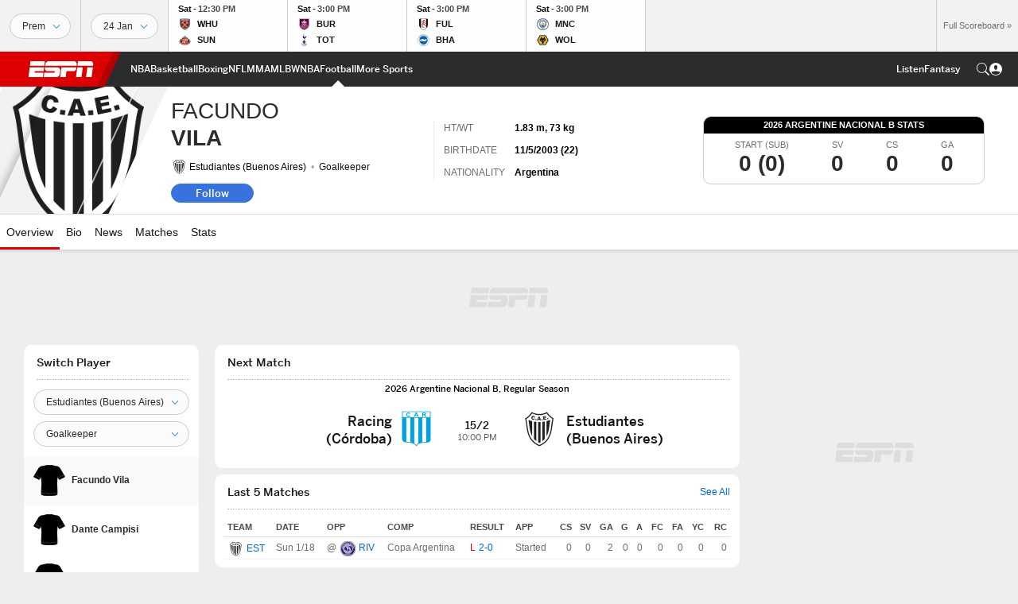

--- FILE ---
content_type: text/html; charset=utf-8
request_url: https://www.google.com/recaptcha/enterprise/anchor?ar=1&k=6LciB_gZAAAAAA_mwJ4G0XZ0BXWvLTt67V7YizXx&co=aHR0cHM6Ly9jZG4ucmVnaXN0ZXJkaXNuZXkuZ28uY29tOjQ0Mw..&hl=en&v=PoyoqOPhxBO7pBk68S4YbpHZ&size=invisible&anchor-ms=20000&execute-ms=30000&cb=a8wbbf765c55
body_size: 48929
content:
<!DOCTYPE HTML><html dir="ltr" lang="en"><head><meta http-equiv="Content-Type" content="text/html; charset=UTF-8">
<meta http-equiv="X-UA-Compatible" content="IE=edge">
<title>reCAPTCHA</title>
<style type="text/css">
/* cyrillic-ext */
@font-face {
  font-family: 'Roboto';
  font-style: normal;
  font-weight: 400;
  font-stretch: 100%;
  src: url(//fonts.gstatic.com/s/roboto/v48/KFO7CnqEu92Fr1ME7kSn66aGLdTylUAMa3GUBHMdazTgWw.woff2) format('woff2');
  unicode-range: U+0460-052F, U+1C80-1C8A, U+20B4, U+2DE0-2DFF, U+A640-A69F, U+FE2E-FE2F;
}
/* cyrillic */
@font-face {
  font-family: 'Roboto';
  font-style: normal;
  font-weight: 400;
  font-stretch: 100%;
  src: url(//fonts.gstatic.com/s/roboto/v48/KFO7CnqEu92Fr1ME7kSn66aGLdTylUAMa3iUBHMdazTgWw.woff2) format('woff2');
  unicode-range: U+0301, U+0400-045F, U+0490-0491, U+04B0-04B1, U+2116;
}
/* greek-ext */
@font-face {
  font-family: 'Roboto';
  font-style: normal;
  font-weight: 400;
  font-stretch: 100%;
  src: url(//fonts.gstatic.com/s/roboto/v48/KFO7CnqEu92Fr1ME7kSn66aGLdTylUAMa3CUBHMdazTgWw.woff2) format('woff2');
  unicode-range: U+1F00-1FFF;
}
/* greek */
@font-face {
  font-family: 'Roboto';
  font-style: normal;
  font-weight: 400;
  font-stretch: 100%;
  src: url(//fonts.gstatic.com/s/roboto/v48/KFO7CnqEu92Fr1ME7kSn66aGLdTylUAMa3-UBHMdazTgWw.woff2) format('woff2');
  unicode-range: U+0370-0377, U+037A-037F, U+0384-038A, U+038C, U+038E-03A1, U+03A3-03FF;
}
/* math */
@font-face {
  font-family: 'Roboto';
  font-style: normal;
  font-weight: 400;
  font-stretch: 100%;
  src: url(//fonts.gstatic.com/s/roboto/v48/KFO7CnqEu92Fr1ME7kSn66aGLdTylUAMawCUBHMdazTgWw.woff2) format('woff2');
  unicode-range: U+0302-0303, U+0305, U+0307-0308, U+0310, U+0312, U+0315, U+031A, U+0326-0327, U+032C, U+032F-0330, U+0332-0333, U+0338, U+033A, U+0346, U+034D, U+0391-03A1, U+03A3-03A9, U+03B1-03C9, U+03D1, U+03D5-03D6, U+03F0-03F1, U+03F4-03F5, U+2016-2017, U+2034-2038, U+203C, U+2040, U+2043, U+2047, U+2050, U+2057, U+205F, U+2070-2071, U+2074-208E, U+2090-209C, U+20D0-20DC, U+20E1, U+20E5-20EF, U+2100-2112, U+2114-2115, U+2117-2121, U+2123-214F, U+2190, U+2192, U+2194-21AE, U+21B0-21E5, U+21F1-21F2, U+21F4-2211, U+2213-2214, U+2216-22FF, U+2308-230B, U+2310, U+2319, U+231C-2321, U+2336-237A, U+237C, U+2395, U+239B-23B7, U+23D0, U+23DC-23E1, U+2474-2475, U+25AF, U+25B3, U+25B7, U+25BD, U+25C1, U+25CA, U+25CC, U+25FB, U+266D-266F, U+27C0-27FF, U+2900-2AFF, U+2B0E-2B11, U+2B30-2B4C, U+2BFE, U+3030, U+FF5B, U+FF5D, U+1D400-1D7FF, U+1EE00-1EEFF;
}
/* symbols */
@font-face {
  font-family: 'Roboto';
  font-style: normal;
  font-weight: 400;
  font-stretch: 100%;
  src: url(//fonts.gstatic.com/s/roboto/v48/KFO7CnqEu92Fr1ME7kSn66aGLdTylUAMaxKUBHMdazTgWw.woff2) format('woff2');
  unicode-range: U+0001-000C, U+000E-001F, U+007F-009F, U+20DD-20E0, U+20E2-20E4, U+2150-218F, U+2190, U+2192, U+2194-2199, U+21AF, U+21E6-21F0, U+21F3, U+2218-2219, U+2299, U+22C4-22C6, U+2300-243F, U+2440-244A, U+2460-24FF, U+25A0-27BF, U+2800-28FF, U+2921-2922, U+2981, U+29BF, U+29EB, U+2B00-2BFF, U+4DC0-4DFF, U+FFF9-FFFB, U+10140-1018E, U+10190-1019C, U+101A0, U+101D0-101FD, U+102E0-102FB, U+10E60-10E7E, U+1D2C0-1D2D3, U+1D2E0-1D37F, U+1F000-1F0FF, U+1F100-1F1AD, U+1F1E6-1F1FF, U+1F30D-1F30F, U+1F315, U+1F31C, U+1F31E, U+1F320-1F32C, U+1F336, U+1F378, U+1F37D, U+1F382, U+1F393-1F39F, U+1F3A7-1F3A8, U+1F3AC-1F3AF, U+1F3C2, U+1F3C4-1F3C6, U+1F3CA-1F3CE, U+1F3D4-1F3E0, U+1F3ED, U+1F3F1-1F3F3, U+1F3F5-1F3F7, U+1F408, U+1F415, U+1F41F, U+1F426, U+1F43F, U+1F441-1F442, U+1F444, U+1F446-1F449, U+1F44C-1F44E, U+1F453, U+1F46A, U+1F47D, U+1F4A3, U+1F4B0, U+1F4B3, U+1F4B9, U+1F4BB, U+1F4BF, U+1F4C8-1F4CB, U+1F4D6, U+1F4DA, U+1F4DF, U+1F4E3-1F4E6, U+1F4EA-1F4ED, U+1F4F7, U+1F4F9-1F4FB, U+1F4FD-1F4FE, U+1F503, U+1F507-1F50B, U+1F50D, U+1F512-1F513, U+1F53E-1F54A, U+1F54F-1F5FA, U+1F610, U+1F650-1F67F, U+1F687, U+1F68D, U+1F691, U+1F694, U+1F698, U+1F6AD, U+1F6B2, U+1F6B9-1F6BA, U+1F6BC, U+1F6C6-1F6CF, U+1F6D3-1F6D7, U+1F6E0-1F6EA, U+1F6F0-1F6F3, U+1F6F7-1F6FC, U+1F700-1F7FF, U+1F800-1F80B, U+1F810-1F847, U+1F850-1F859, U+1F860-1F887, U+1F890-1F8AD, U+1F8B0-1F8BB, U+1F8C0-1F8C1, U+1F900-1F90B, U+1F93B, U+1F946, U+1F984, U+1F996, U+1F9E9, U+1FA00-1FA6F, U+1FA70-1FA7C, U+1FA80-1FA89, U+1FA8F-1FAC6, U+1FACE-1FADC, U+1FADF-1FAE9, U+1FAF0-1FAF8, U+1FB00-1FBFF;
}
/* vietnamese */
@font-face {
  font-family: 'Roboto';
  font-style: normal;
  font-weight: 400;
  font-stretch: 100%;
  src: url(//fonts.gstatic.com/s/roboto/v48/KFO7CnqEu92Fr1ME7kSn66aGLdTylUAMa3OUBHMdazTgWw.woff2) format('woff2');
  unicode-range: U+0102-0103, U+0110-0111, U+0128-0129, U+0168-0169, U+01A0-01A1, U+01AF-01B0, U+0300-0301, U+0303-0304, U+0308-0309, U+0323, U+0329, U+1EA0-1EF9, U+20AB;
}
/* latin-ext */
@font-face {
  font-family: 'Roboto';
  font-style: normal;
  font-weight: 400;
  font-stretch: 100%;
  src: url(//fonts.gstatic.com/s/roboto/v48/KFO7CnqEu92Fr1ME7kSn66aGLdTylUAMa3KUBHMdazTgWw.woff2) format('woff2');
  unicode-range: U+0100-02BA, U+02BD-02C5, U+02C7-02CC, U+02CE-02D7, U+02DD-02FF, U+0304, U+0308, U+0329, U+1D00-1DBF, U+1E00-1E9F, U+1EF2-1EFF, U+2020, U+20A0-20AB, U+20AD-20C0, U+2113, U+2C60-2C7F, U+A720-A7FF;
}
/* latin */
@font-face {
  font-family: 'Roboto';
  font-style: normal;
  font-weight: 400;
  font-stretch: 100%;
  src: url(//fonts.gstatic.com/s/roboto/v48/KFO7CnqEu92Fr1ME7kSn66aGLdTylUAMa3yUBHMdazQ.woff2) format('woff2');
  unicode-range: U+0000-00FF, U+0131, U+0152-0153, U+02BB-02BC, U+02C6, U+02DA, U+02DC, U+0304, U+0308, U+0329, U+2000-206F, U+20AC, U+2122, U+2191, U+2193, U+2212, U+2215, U+FEFF, U+FFFD;
}
/* cyrillic-ext */
@font-face {
  font-family: 'Roboto';
  font-style: normal;
  font-weight: 500;
  font-stretch: 100%;
  src: url(//fonts.gstatic.com/s/roboto/v48/KFO7CnqEu92Fr1ME7kSn66aGLdTylUAMa3GUBHMdazTgWw.woff2) format('woff2');
  unicode-range: U+0460-052F, U+1C80-1C8A, U+20B4, U+2DE0-2DFF, U+A640-A69F, U+FE2E-FE2F;
}
/* cyrillic */
@font-face {
  font-family: 'Roboto';
  font-style: normal;
  font-weight: 500;
  font-stretch: 100%;
  src: url(//fonts.gstatic.com/s/roboto/v48/KFO7CnqEu92Fr1ME7kSn66aGLdTylUAMa3iUBHMdazTgWw.woff2) format('woff2');
  unicode-range: U+0301, U+0400-045F, U+0490-0491, U+04B0-04B1, U+2116;
}
/* greek-ext */
@font-face {
  font-family: 'Roboto';
  font-style: normal;
  font-weight: 500;
  font-stretch: 100%;
  src: url(//fonts.gstatic.com/s/roboto/v48/KFO7CnqEu92Fr1ME7kSn66aGLdTylUAMa3CUBHMdazTgWw.woff2) format('woff2');
  unicode-range: U+1F00-1FFF;
}
/* greek */
@font-face {
  font-family: 'Roboto';
  font-style: normal;
  font-weight: 500;
  font-stretch: 100%;
  src: url(//fonts.gstatic.com/s/roboto/v48/KFO7CnqEu92Fr1ME7kSn66aGLdTylUAMa3-UBHMdazTgWw.woff2) format('woff2');
  unicode-range: U+0370-0377, U+037A-037F, U+0384-038A, U+038C, U+038E-03A1, U+03A3-03FF;
}
/* math */
@font-face {
  font-family: 'Roboto';
  font-style: normal;
  font-weight: 500;
  font-stretch: 100%;
  src: url(//fonts.gstatic.com/s/roboto/v48/KFO7CnqEu92Fr1ME7kSn66aGLdTylUAMawCUBHMdazTgWw.woff2) format('woff2');
  unicode-range: U+0302-0303, U+0305, U+0307-0308, U+0310, U+0312, U+0315, U+031A, U+0326-0327, U+032C, U+032F-0330, U+0332-0333, U+0338, U+033A, U+0346, U+034D, U+0391-03A1, U+03A3-03A9, U+03B1-03C9, U+03D1, U+03D5-03D6, U+03F0-03F1, U+03F4-03F5, U+2016-2017, U+2034-2038, U+203C, U+2040, U+2043, U+2047, U+2050, U+2057, U+205F, U+2070-2071, U+2074-208E, U+2090-209C, U+20D0-20DC, U+20E1, U+20E5-20EF, U+2100-2112, U+2114-2115, U+2117-2121, U+2123-214F, U+2190, U+2192, U+2194-21AE, U+21B0-21E5, U+21F1-21F2, U+21F4-2211, U+2213-2214, U+2216-22FF, U+2308-230B, U+2310, U+2319, U+231C-2321, U+2336-237A, U+237C, U+2395, U+239B-23B7, U+23D0, U+23DC-23E1, U+2474-2475, U+25AF, U+25B3, U+25B7, U+25BD, U+25C1, U+25CA, U+25CC, U+25FB, U+266D-266F, U+27C0-27FF, U+2900-2AFF, U+2B0E-2B11, U+2B30-2B4C, U+2BFE, U+3030, U+FF5B, U+FF5D, U+1D400-1D7FF, U+1EE00-1EEFF;
}
/* symbols */
@font-face {
  font-family: 'Roboto';
  font-style: normal;
  font-weight: 500;
  font-stretch: 100%;
  src: url(//fonts.gstatic.com/s/roboto/v48/KFO7CnqEu92Fr1ME7kSn66aGLdTylUAMaxKUBHMdazTgWw.woff2) format('woff2');
  unicode-range: U+0001-000C, U+000E-001F, U+007F-009F, U+20DD-20E0, U+20E2-20E4, U+2150-218F, U+2190, U+2192, U+2194-2199, U+21AF, U+21E6-21F0, U+21F3, U+2218-2219, U+2299, U+22C4-22C6, U+2300-243F, U+2440-244A, U+2460-24FF, U+25A0-27BF, U+2800-28FF, U+2921-2922, U+2981, U+29BF, U+29EB, U+2B00-2BFF, U+4DC0-4DFF, U+FFF9-FFFB, U+10140-1018E, U+10190-1019C, U+101A0, U+101D0-101FD, U+102E0-102FB, U+10E60-10E7E, U+1D2C0-1D2D3, U+1D2E0-1D37F, U+1F000-1F0FF, U+1F100-1F1AD, U+1F1E6-1F1FF, U+1F30D-1F30F, U+1F315, U+1F31C, U+1F31E, U+1F320-1F32C, U+1F336, U+1F378, U+1F37D, U+1F382, U+1F393-1F39F, U+1F3A7-1F3A8, U+1F3AC-1F3AF, U+1F3C2, U+1F3C4-1F3C6, U+1F3CA-1F3CE, U+1F3D4-1F3E0, U+1F3ED, U+1F3F1-1F3F3, U+1F3F5-1F3F7, U+1F408, U+1F415, U+1F41F, U+1F426, U+1F43F, U+1F441-1F442, U+1F444, U+1F446-1F449, U+1F44C-1F44E, U+1F453, U+1F46A, U+1F47D, U+1F4A3, U+1F4B0, U+1F4B3, U+1F4B9, U+1F4BB, U+1F4BF, U+1F4C8-1F4CB, U+1F4D6, U+1F4DA, U+1F4DF, U+1F4E3-1F4E6, U+1F4EA-1F4ED, U+1F4F7, U+1F4F9-1F4FB, U+1F4FD-1F4FE, U+1F503, U+1F507-1F50B, U+1F50D, U+1F512-1F513, U+1F53E-1F54A, U+1F54F-1F5FA, U+1F610, U+1F650-1F67F, U+1F687, U+1F68D, U+1F691, U+1F694, U+1F698, U+1F6AD, U+1F6B2, U+1F6B9-1F6BA, U+1F6BC, U+1F6C6-1F6CF, U+1F6D3-1F6D7, U+1F6E0-1F6EA, U+1F6F0-1F6F3, U+1F6F7-1F6FC, U+1F700-1F7FF, U+1F800-1F80B, U+1F810-1F847, U+1F850-1F859, U+1F860-1F887, U+1F890-1F8AD, U+1F8B0-1F8BB, U+1F8C0-1F8C1, U+1F900-1F90B, U+1F93B, U+1F946, U+1F984, U+1F996, U+1F9E9, U+1FA00-1FA6F, U+1FA70-1FA7C, U+1FA80-1FA89, U+1FA8F-1FAC6, U+1FACE-1FADC, U+1FADF-1FAE9, U+1FAF0-1FAF8, U+1FB00-1FBFF;
}
/* vietnamese */
@font-face {
  font-family: 'Roboto';
  font-style: normal;
  font-weight: 500;
  font-stretch: 100%;
  src: url(//fonts.gstatic.com/s/roboto/v48/KFO7CnqEu92Fr1ME7kSn66aGLdTylUAMa3OUBHMdazTgWw.woff2) format('woff2');
  unicode-range: U+0102-0103, U+0110-0111, U+0128-0129, U+0168-0169, U+01A0-01A1, U+01AF-01B0, U+0300-0301, U+0303-0304, U+0308-0309, U+0323, U+0329, U+1EA0-1EF9, U+20AB;
}
/* latin-ext */
@font-face {
  font-family: 'Roboto';
  font-style: normal;
  font-weight: 500;
  font-stretch: 100%;
  src: url(//fonts.gstatic.com/s/roboto/v48/KFO7CnqEu92Fr1ME7kSn66aGLdTylUAMa3KUBHMdazTgWw.woff2) format('woff2');
  unicode-range: U+0100-02BA, U+02BD-02C5, U+02C7-02CC, U+02CE-02D7, U+02DD-02FF, U+0304, U+0308, U+0329, U+1D00-1DBF, U+1E00-1E9F, U+1EF2-1EFF, U+2020, U+20A0-20AB, U+20AD-20C0, U+2113, U+2C60-2C7F, U+A720-A7FF;
}
/* latin */
@font-face {
  font-family: 'Roboto';
  font-style: normal;
  font-weight: 500;
  font-stretch: 100%;
  src: url(//fonts.gstatic.com/s/roboto/v48/KFO7CnqEu92Fr1ME7kSn66aGLdTylUAMa3yUBHMdazQ.woff2) format('woff2');
  unicode-range: U+0000-00FF, U+0131, U+0152-0153, U+02BB-02BC, U+02C6, U+02DA, U+02DC, U+0304, U+0308, U+0329, U+2000-206F, U+20AC, U+2122, U+2191, U+2193, U+2212, U+2215, U+FEFF, U+FFFD;
}
/* cyrillic-ext */
@font-face {
  font-family: 'Roboto';
  font-style: normal;
  font-weight: 900;
  font-stretch: 100%;
  src: url(//fonts.gstatic.com/s/roboto/v48/KFO7CnqEu92Fr1ME7kSn66aGLdTylUAMa3GUBHMdazTgWw.woff2) format('woff2');
  unicode-range: U+0460-052F, U+1C80-1C8A, U+20B4, U+2DE0-2DFF, U+A640-A69F, U+FE2E-FE2F;
}
/* cyrillic */
@font-face {
  font-family: 'Roboto';
  font-style: normal;
  font-weight: 900;
  font-stretch: 100%;
  src: url(//fonts.gstatic.com/s/roboto/v48/KFO7CnqEu92Fr1ME7kSn66aGLdTylUAMa3iUBHMdazTgWw.woff2) format('woff2');
  unicode-range: U+0301, U+0400-045F, U+0490-0491, U+04B0-04B1, U+2116;
}
/* greek-ext */
@font-face {
  font-family: 'Roboto';
  font-style: normal;
  font-weight: 900;
  font-stretch: 100%;
  src: url(//fonts.gstatic.com/s/roboto/v48/KFO7CnqEu92Fr1ME7kSn66aGLdTylUAMa3CUBHMdazTgWw.woff2) format('woff2');
  unicode-range: U+1F00-1FFF;
}
/* greek */
@font-face {
  font-family: 'Roboto';
  font-style: normal;
  font-weight: 900;
  font-stretch: 100%;
  src: url(//fonts.gstatic.com/s/roboto/v48/KFO7CnqEu92Fr1ME7kSn66aGLdTylUAMa3-UBHMdazTgWw.woff2) format('woff2');
  unicode-range: U+0370-0377, U+037A-037F, U+0384-038A, U+038C, U+038E-03A1, U+03A3-03FF;
}
/* math */
@font-face {
  font-family: 'Roboto';
  font-style: normal;
  font-weight: 900;
  font-stretch: 100%;
  src: url(//fonts.gstatic.com/s/roboto/v48/KFO7CnqEu92Fr1ME7kSn66aGLdTylUAMawCUBHMdazTgWw.woff2) format('woff2');
  unicode-range: U+0302-0303, U+0305, U+0307-0308, U+0310, U+0312, U+0315, U+031A, U+0326-0327, U+032C, U+032F-0330, U+0332-0333, U+0338, U+033A, U+0346, U+034D, U+0391-03A1, U+03A3-03A9, U+03B1-03C9, U+03D1, U+03D5-03D6, U+03F0-03F1, U+03F4-03F5, U+2016-2017, U+2034-2038, U+203C, U+2040, U+2043, U+2047, U+2050, U+2057, U+205F, U+2070-2071, U+2074-208E, U+2090-209C, U+20D0-20DC, U+20E1, U+20E5-20EF, U+2100-2112, U+2114-2115, U+2117-2121, U+2123-214F, U+2190, U+2192, U+2194-21AE, U+21B0-21E5, U+21F1-21F2, U+21F4-2211, U+2213-2214, U+2216-22FF, U+2308-230B, U+2310, U+2319, U+231C-2321, U+2336-237A, U+237C, U+2395, U+239B-23B7, U+23D0, U+23DC-23E1, U+2474-2475, U+25AF, U+25B3, U+25B7, U+25BD, U+25C1, U+25CA, U+25CC, U+25FB, U+266D-266F, U+27C0-27FF, U+2900-2AFF, U+2B0E-2B11, U+2B30-2B4C, U+2BFE, U+3030, U+FF5B, U+FF5D, U+1D400-1D7FF, U+1EE00-1EEFF;
}
/* symbols */
@font-face {
  font-family: 'Roboto';
  font-style: normal;
  font-weight: 900;
  font-stretch: 100%;
  src: url(//fonts.gstatic.com/s/roboto/v48/KFO7CnqEu92Fr1ME7kSn66aGLdTylUAMaxKUBHMdazTgWw.woff2) format('woff2');
  unicode-range: U+0001-000C, U+000E-001F, U+007F-009F, U+20DD-20E0, U+20E2-20E4, U+2150-218F, U+2190, U+2192, U+2194-2199, U+21AF, U+21E6-21F0, U+21F3, U+2218-2219, U+2299, U+22C4-22C6, U+2300-243F, U+2440-244A, U+2460-24FF, U+25A0-27BF, U+2800-28FF, U+2921-2922, U+2981, U+29BF, U+29EB, U+2B00-2BFF, U+4DC0-4DFF, U+FFF9-FFFB, U+10140-1018E, U+10190-1019C, U+101A0, U+101D0-101FD, U+102E0-102FB, U+10E60-10E7E, U+1D2C0-1D2D3, U+1D2E0-1D37F, U+1F000-1F0FF, U+1F100-1F1AD, U+1F1E6-1F1FF, U+1F30D-1F30F, U+1F315, U+1F31C, U+1F31E, U+1F320-1F32C, U+1F336, U+1F378, U+1F37D, U+1F382, U+1F393-1F39F, U+1F3A7-1F3A8, U+1F3AC-1F3AF, U+1F3C2, U+1F3C4-1F3C6, U+1F3CA-1F3CE, U+1F3D4-1F3E0, U+1F3ED, U+1F3F1-1F3F3, U+1F3F5-1F3F7, U+1F408, U+1F415, U+1F41F, U+1F426, U+1F43F, U+1F441-1F442, U+1F444, U+1F446-1F449, U+1F44C-1F44E, U+1F453, U+1F46A, U+1F47D, U+1F4A3, U+1F4B0, U+1F4B3, U+1F4B9, U+1F4BB, U+1F4BF, U+1F4C8-1F4CB, U+1F4D6, U+1F4DA, U+1F4DF, U+1F4E3-1F4E6, U+1F4EA-1F4ED, U+1F4F7, U+1F4F9-1F4FB, U+1F4FD-1F4FE, U+1F503, U+1F507-1F50B, U+1F50D, U+1F512-1F513, U+1F53E-1F54A, U+1F54F-1F5FA, U+1F610, U+1F650-1F67F, U+1F687, U+1F68D, U+1F691, U+1F694, U+1F698, U+1F6AD, U+1F6B2, U+1F6B9-1F6BA, U+1F6BC, U+1F6C6-1F6CF, U+1F6D3-1F6D7, U+1F6E0-1F6EA, U+1F6F0-1F6F3, U+1F6F7-1F6FC, U+1F700-1F7FF, U+1F800-1F80B, U+1F810-1F847, U+1F850-1F859, U+1F860-1F887, U+1F890-1F8AD, U+1F8B0-1F8BB, U+1F8C0-1F8C1, U+1F900-1F90B, U+1F93B, U+1F946, U+1F984, U+1F996, U+1F9E9, U+1FA00-1FA6F, U+1FA70-1FA7C, U+1FA80-1FA89, U+1FA8F-1FAC6, U+1FACE-1FADC, U+1FADF-1FAE9, U+1FAF0-1FAF8, U+1FB00-1FBFF;
}
/* vietnamese */
@font-face {
  font-family: 'Roboto';
  font-style: normal;
  font-weight: 900;
  font-stretch: 100%;
  src: url(//fonts.gstatic.com/s/roboto/v48/KFO7CnqEu92Fr1ME7kSn66aGLdTylUAMa3OUBHMdazTgWw.woff2) format('woff2');
  unicode-range: U+0102-0103, U+0110-0111, U+0128-0129, U+0168-0169, U+01A0-01A1, U+01AF-01B0, U+0300-0301, U+0303-0304, U+0308-0309, U+0323, U+0329, U+1EA0-1EF9, U+20AB;
}
/* latin-ext */
@font-face {
  font-family: 'Roboto';
  font-style: normal;
  font-weight: 900;
  font-stretch: 100%;
  src: url(//fonts.gstatic.com/s/roboto/v48/KFO7CnqEu92Fr1ME7kSn66aGLdTylUAMa3KUBHMdazTgWw.woff2) format('woff2');
  unicode-range: U+0100-02BA, U+02BD-02C5, U+02C7-02CC, U+02CE-02D7, U+02DD-02FF, U+0304, U+0308, U+0329, U+1D00-1DBF, U+1E00-1E9F, U+1EF2-1EFF, U+2020, U+20A0-20AB, U+20AD-20C0, U+2113, U+2C60-2C7F, U+A720-A7FF;
}
/* latin */
@font-face {
  font-family: 'Roboto';
  font-style: normal;
  font-weight: 900;
  font-stretch: 100%;
  src: url(//fonts.gstatic.com/s/roboto/v48/KFO7CnqEu92Fr1ME7kSn66aGLdTylUAMa3yUBHMdazQ.woff2) format('woff2');
  unicode-range: U+0000-00FF, U+0131, U+0152-0153, U+02BB-02BC, U+02C6, U+02DA, U+02DC, U+0304, U+0308, U+0329, U+2000-206F, U+20AC, U+2122, U+2191, U+2193, U+2212, U+2215, U+FEFF, U+FFFD;
}

</style>
<link rel="stylesheet" type="text/css" href="https://www.gstatic.com/recaptcha/releases/PoyoqOPhxBO7pBk68S4YbpHZ/styles__ltr.css">
<script nonce="A8U6fG5ACPBbZVELKJYDTA" type="text/javascript">window['__recaptcha_api'] = 'https://www.google.com/recaptcha/enterprise/';</script>
<script type="text/javascript" src="https://www.gstatic.com/recaptcha/releases/PoyoqOPhxBO7pBk68S4YbpHZ/recaptcha__en.js" nonce="A8U6fG5ACPBbZVELKJYDTA">
      
    </script></head>
<body><div id="rc-anchor-alert" class="rc-anchor-alert"></div>
<input type="hidden" id="recaptcha-token" value="[base64]">
<script type="text/javascript" nonce="A8U6fG5ACPBbZVELKJYDTA">
      recaptcha.anchor.Main.init("[\x22ainput\x22,[\x22bgdata\x22,\x22\x22,\[base64]/[base64]/MjU1Ong/[base64]/[base64]/[base64]/[base64]/[base64]/[base64]/[base64]/[base64]/[base64]/[base64]/[base64]/[base64]/[base64]/[base64]/[base64]\\u003d\x22,\[base64]\\u003d\\u003d\x22,\x22bsKSw6bCtAVJFVHDtB4swqA3w5LDq8Ojfx5hwrzCo1lxw6jCkMOKD8OlU8KVRApAw6DDkzrCqGPConFAScKqw6B1UzEbwrxCfibCkQ0KesKzwobCrxFPw6fCgDfCocOtwqjDiDjDvcK3MMKuw7XCoyPDtsOuwozCnHvCrz9QwqkvwocaDlXCo8Oxw4XDqsOzXsO/[base64]/DnwbCgsOHw7wfw4Fjw5lPYnpeIsKlLiHCgsK5Z8OVHV1dSB/DjnV/wr3DkVNuLMKVw5Btwr5Tw40Kwo1ad31IHcO1QMOnw5hwwp99w6rDpcKGEMKNwod5AAgAcMKrwr1zAAwmZCQpwozDicO1K8KsNcO6ECzChxHCkcOeDcK7DV1xw4jDnMOuS8OBwootPcKtM3DCuMOPw6fClWnCmxxFw6/CrsO6w68qQWl2PcKjGQnCnBfCoEURwqjDjcO3w5jDsizDpyBXDAVHfcK1wqstIMO7w71RwrhTKcKPwq7DosOvw5oOw5/CgQpxMgvCpcOWw7hBXcKSw5DDhMKDw5bCogo/wrB2WiUqeGoCw41ewolnw61YJsKlKcOcw7zDrWZ9OcOHw7vDr8OnNlJtw53Ct1zDhlXDvRLCucKPdQRGYsO7YsOWw6t+w5TChnDCp8OIw5LCjMO6w7s2UVJZf8OtUAvCgsOlLw0Pw5cdwoPDj8Ofw5PCl8OXwq/[base64]/DpsOZRsK0w4k8wrHCgcK+wp9DBsOhwpXCl8KRNcKeQivDicKZOFjDtWBZHcK1woXClcKfQcKkasKfwovCnVnCvxHDgxTCiyvCscO3azwkw5pswr/[base64]/DgjhqX3pHNcKawrsFZ8OYw7fDnk3CtsOew75jVMO9W1nDp8KqHB4rTw0Ow71iwpdtU0bDv8OGIkjDuMKmA0IAwrFHE8Oow4LCribDlk3Dj3bDtsKYwrrDvsK4CsKTE2vCtS4Xw7VgZMOmwr1rw6IUDsOBBx/Dg8KOYsKCw47Dp8KhQnE9CMK9wrLDtmdvwq/Co0DChsOuFsKBDAHDqgPDuS7CjMOhLGDDiiI3woJfXV5yB8OBw6NoKcK6w7nCsk/[base64]/DsnJywowFw7ATwpNrwpMew5dNZMKfYMK4w5HDoMONIcKtFB/DiCUkdMOVwoPDiMO5w6BMQ8OoD8OiwoPDgsO7XUJ3wpbCq3fDsMORBsOowqPCmjjCmhlOTcOmOAlXEMOkw7Flw6sywrTCn8OQbCZBw6DCrjnDhsKWVAFQw5DCnBbCj8OVwpTDpXzCrDwFIGTDqA40NcKfwq/CqRPDgcOZMg3CnCZnAGFfUMKNYG3ClsOqwrhQwqoew4RDAsKJwpvDp8OCwrXDnHrCqn08LMKgMsOlA1/CoMOxXQoCRsOKcVp/ExTDiMO7wozDg1zDuMKww4Y3w7UjwrgNwqg1YkfCrMOnF8KiScOkOMKmaMK3wp0Lw6hkXRYvdlYXw7TDg2XDjExgwovChsOeVwkLEQnDu8K4PQFWIMKVFhfCkcKcBw4FwpB5wpPCtMOgdGfCrh7DtsONwoTCrMKtHRfCqWjDg0rCsMOCMHfDvzABKjbCtykcw4/Dv8OoXBHDgD8mw4XDksK7w6zCkMOlZX1WWCQXA8Kawpx9N8ORFGdxw6QUw4zCjRrDssO/w5skeU5pwoBZw4plw6PDp07CtsK+w4xiwqsjw5zDlGJhNWvDlXrCgGp/ZwAeUMKYwrNkUsOIwpbCn8KpMMOWwrnCjMKwNRVWOgPDhcO9w4c/[base64]/DsUrDml4JwqA5w6VORMKNKHpuMcKPw6/DlsOjw7/DolJOw5gjR8KZZ8OKaHnCpA0Cw5dUJzHCqgrCssKpw57CoFYqbRrDpGtFdsKXw61Ramk7ZEkTFUZnLCrCplrCiMOxLRXDiFHDiSDClV3CpU7DnDbDpRrDgsOrFsKxRkbDqMOqQEwBPEBSZh/ChXk8Fjx9UcKuw6/DjsOOYMODQsOPL8KJfj4GfHQkw7fCmMOpJW9Ow5TDmlfCrMK9w7jDukrDo2A5w7gawpYtCcOywrrDnVBywpLDtk/CtMK7AMOkw5ogOsK3eWxJBMKhw6hEwpLDhw3DssOew4XDg8K3wq0fwoPCsF3DtsKkG8KAw6bCrsKPwrbCgm7CrF1Ab2HCnDQPw7QIwqLCrhHCjcOiw4/DhCdcF8Kvw4vCkcKyXsODwrs/w7vDv8OKw6zDrMO2wqjDrMOiKx0DZWEew61NHsOmMsK+XxVQcBhNwpjDvcOpwqVhwpbDnikrwrkywqDCogPDlApEwq3DlxfCjsKOcQB0JBLCn8KzUsO3w7cISMKew7PCnQ3CmsO0GcOPQ2LDlC8hw4jCoh/CtmU2c8OPw7fCrjrCucO0ecKXdGoDesOrw6cwWi/CiQfCoV9HAcOqH8OOwrzDuQLDl8ODST3DtwrCmUInJcKaworCgwDCnCXCjUjDs0PDjXzCkz1wJxHCkMKgH8OVwo/Cg8OGawoewrTDssOtwq4VRDVOK8K2woM5dMOZw6sxwqzCoMKPQmANwqbDpRREwrbChAJPwr5UwrkZTy7CrcOhw4fDtsKAdT/DuQbClcKjZsOrw5t8BnTCkADCvnsrHMOTw5FYcsKMKzDClmXDoDkfwql/DUvCl8K3wropw7jDklvDkDpBMyskaMKzWy4nw6dlKsODw5phwpNnZxUxw7IJw4TDnMKZHsObw7fCm3HDiEcqYV/[base64]/[base64]/CqATCicKMY8K3I8KLPDh+c8Klw6zChsKnwolYWsKQw6hUUjwbcAvDv8KSwo5LwpcpFMKaw7odLm1neSLDhRgswpfChsKbwoDCtU1cwqMmSCvDisKyNQIpwoXDqMKrChZlFT/DvcOsw4V1w5jDuMK4V1kHwogZS8OLS8Oncy7DhHczwql/wqvDvMK6D8KdTwVNwqrCi2NLwqLDvcO2wrjDvVRvS1DCvcOxwplINlpwJMK3LAlAw4ZRwqZ6VlvCtcKgBcOxw78uw4lwwpFmw59SwqQBw5HCkW/CiF0+FsOjBTkSOsO/N8OHUlLCsStSN30DZgITM8KYwqtGw6kgwo7DmsO6AcKlH8O8w5zCj8Kdc0nCk8Kew6TDjRsJwo5ywr7CtsKwLsKlCcOrNhRKwpdgScOJEHIVwpjDuR7DqHpfwrZsHDLDjsK/FUd4HDHDtsOkwrQvOcKpw7vCpsOdwp/[base64]/DiMKXM8KywrLCpzfCvxLCpwXDssKWAD0Hwod/WH8DwrjDo3UaRyTCrcKcDcKvGE/DlMO2YsOfdsKyYXXDsj3CosOXQXcyZcOdYcKTw6rDlEvCpUMlwpjDssOjRsO5w5HCoVnDssODw7rDtsKnI8O1w7XDvBpRw6JaIcKyw4XDrSBqRVnCmQZRw5/[base64]/[base64]/IMKBCcOBD8KkJcORa8OKHCvCpsKcw5FSwrPDlHnCkX/CssK9wooxXXcyCkHDmcKXwpjDlhPDlcK/fsKQQiBdWMOZwpVwQMKkwrY8BsKowqhFV8KCEcO0wpNWO8KHHcK3wqbCpWsvw45dTD/[base64]/Cj8KjMxXCocORw6vDoVrCrcOSwpDDvTdqw4LCoMOaZhx4woY3wrhcEy/[base64]/DvVPCk8ORw5J0w544w6PDmTjCmD4tw6k0LADCisKtMTDDs8KlPjPCtcOMTMK8cwjDvMKEw7/CmFsbJcOjw5TCgw0xw795wqDDlEsZw6wwVAFWasOrwrFrw51+w5VoDx1/w6krwoZgdnkuB8Oow6nDgEJQwppLSxdPMVvDosKGw4p2VMKAMcKuA8KCLsK4wrbDkj8Mw5bCgsOJEcKdw7VFPMO9VxJRIlBuwoJGwrhGHMOLMVTDmz8MNsOHwqzDiMKqw6YwXDfDv8OzU1doKMK5wp/Ct8Kqw4XDmcKYwojDscO8w7jCkEopRcKuwogTVQcLw67DrCDDusOVw7nCosO6DMOow7vCq8Kgw57Ck11iwpt3LMOawo9dw7Fmw5jCr8KiH23CoUTCvyVYwoVUFsOOwpvDgMKHc8O4w6DCk8Kew7Z8MSrDjsOgwpbCvcOJJXnDl15/wq7DmTE+w7fCsWjCnnt7Yh5TY8OXIndYWEDDgWPCs8K8woDDm8OFBmXCvhLCjS07DHfCjMO/wq57w7B9wq17woxPbVzCpGDDk8OCd8OWIcK/RSc8wr/CinEKw7vChl/CjMOkScOCTQbCtsOfwpzDjMKmw5AMw4PCosODwrjCqlRLwqlqGS3DlMKxw6TCqsKeaStfOD8wwpwLT8OUwoVtMcOzwovCssOnwprDrsOww6gNw6HCpcOlw4Zrw6hWw5HCh1MXecK7PlZqwqTCvcOtwrB9w6xjw5bDmw4PRcO6NsOfFkw/UHZ1Iy4Gdw/Csz/DhRHCh8KowrI1wpPDsMORWXEVX3huwptFf8O4w7bDqcKnwrB/UMOXw5RqI8KXwrYqd8OuHGXChcKrQGDCt8O3a2wADcKBw5hpdkNHHnnCn8OGa2IsFBzCsU8ew53Cihd/w7zCmBDDrzhfw5nCrsOHeD3Ct8KwasKYw4xSZcOGwp9Tw5dNwr/ChMOFw44GUA7DgMOiN2gXwqvCuBBkF8OmPCPDuWsTY1LDusKtd3jCjMOHw6Z/wpfCvMKkBMO8fT/[base64]/IRANM8OJwpjDrwp5w7F/w6TDhVhywqLDu0DClMK+w5/Ds8OiwofCm8KlXcOML8KLecOCw559w45gw4pSw5zCjsOBw6sCZ8K1bUXDoD/CvBHDnMKlwrXCn3vChcKpZhVzWybCpCjDqcO+GcKeb0TCpsKaWjZyb8ObdVbDtcOpMMOEw6BGYXgtw7DDrsKuwo7DjQU2wqTDt8KUMMKkE8OkXT/DhWxwbwXDvWvCoi/[base64]/[base64]/DqDwYQ8OSGMOBX8Obw5RGw7wQwqTDisKowqHCuRHCisOvwqQ1w6HDvl/[base64]/w5E1w5vCgcKEwqwaNcKQwpcKw4jDliIqESEyw5XDkl4FwqjCiMKYMcOHwop3V8O/WsObwrgowpTDg8OkwqnDqx7Dsj3DrW7DvinChMOjdXTDscOiw7U3ekzDhjXDnn/DlTPCkBsdwo/DpcKnDmZBwqwZw5rDlMOrwrMdDMOnd8Kgw5g+wqNwQcK0w43Cu8OYw717V8ObQCzCuh3DkcK6f0/CjhBFBMKRwq9dw5DCmMKnBTTDogF5OcKUAsKhDAsQw5UBPcOuEsOkT8O7wopTwqFHRsONw7kUKhN/wrR7VMKZw5hJw6Jdw7vCq1twEMOKwp8ww4MQw7zCiMKpwozCmsKqXMKYRyhiw614U8OFwqzCthHCuMKuwoXChMOjDx7Cmi/CqsKzTMOeJUgpMkEVwo7Du8OWw7wfwpBlw6x5w5ttOG4BG24xwpLCpG5xIcOowq7Cg8KreCDCtsKjVk0Jwr1INcObwrzDo8Ojw651Ins3wqByYcK7Lx3DgsKDwqsFw4jDnsOFBcKiVsOLdcONRMKXw5HDucO3wo7ChirCvMOvfsOQwp4CDXXDsSrCl8O/wq7CgcKkw4bCrUTDicOww6ULT8KlfcK/F2INw5Vhw4c8QEkbMMO5Zz3DgR/CpMOcWCzCoGrCi10HHcOAwpPCrsOxw7Vnw6o6w692QsOOUMKHR8K/wokhesKcwr0gMAnCgsOja8KVwovCksOCL8OTeCDCrH57w4VuUWXCoC4xDsKCwq/DvUHDoi1aCcOGX3rCsDvCn8OMTcOEwqvDvnUaG8OOfMKAwoo2wrXDgnLDqTcxw4DDu8KkdMK4BMORwpI5w7NkesKFKiQhwowhShDDrsKMw5NuG8OtwrzDlW5CDMObw67Dp8Ovw4HCmVkQbMOMAsKWwothY0ISwoAbwr7DtMO1woI+RX7CpinDgMObwpBfwrJ0wp/CgBhRPcOfaj9Hw6XDoQnDqMOLw6ERwrDDvcKyCnlzXMOEwrvDlMK/E8Obw59Vwpsww6MaasK0w4nCjsKMw5LDmMOOw7oeDMOObETCvgc3wqcww7kXNsK+NntjOi3CmsKvZThMJjh2woEDwqLCmmLCvnNgwq0cLMORWMOswrBOV8OXC2Yew5jCtcKsbMKlwoTDpHgFA8Kjw4TCv8OaWAXDg8OvYMO2w6bDt8KLDsOAWMO/w53CjHgPw5QYwqTDoH1nU8KeVAo0w7zCrQ7CqMOHfcOmesOhw5/ChsO4b8KwwoPDoMOUwo5rXm8KwqXCusK3w6hsTsKBcsK1wrVlYsKpwp1Lw6bDvcOAI8OMwrDDiMKSDVjDqiHDusOew4DCncO2SXdabcONR8Olwqx5wpE/DR9gCjdSwoPCiE7DpcKRfgrDgVrClFY5d3vDoh4IBcKDecOQH37CvAvDvsK9wr0lwrMVDEDCucKzw6oSAnvCvjXDuG9KYMO/w4DDkBNMw6XCm8OsAV1zw6fCvMO7D33ClGstw6MGcMKqUMKyw4/DvnPDicK1woLCj8OhwqdUWsKRwo/CkhcMwprDhcOVZHTChjgvQxLCnmfCqsOywrEzcgvDtn/Cq8OLwp4Dw53DoifCkn8IwpHCmH3CqMKTQQEDPkHDgBzDt8Okw6TCpcKvbSvCoyjDjsK9UsORw4fChBZpw44TZsKxVxNuV8OPw5Yswo3Ds35ARsOSGwh0w47DqsKuwqvCqsKow53CjcKYw70kPMKQwpQ3wp7DsMKJXGMrw4XDmMK/wqjCucKaZ8K1w7Y2Egp3w50ewppNOnB8wr88GcKdw7gUDjnCuDFWQyXCicKPw6XCncKxw6xBbBzChiXDqw7DlsO8cjTCnjvDpMKBw4VFw7TDosKgXcOEwrI/RlVjw43DgsOacTZ2fMOBUcO5fRHChMOZwp1GAcO8HCkxw7rCv8OpEcOdw4DCuRnCoVogXyA6I1fDmsKZwo/CoUEdQMK/HsOJw7XDkcOSLcOUw7ktPMOtwrA4wo1owrTCrMK+DMK8wpfDmMKSK8OGw5/[base64]/EAPDpnXDkwZ4w6VwWTHCjn8Dw6HDnhgHwpHCmMO7w7rCijnDkMKTw6tDwprDksKkw5c2w5YIwrbDshbClcOlDlZRfsOQFSsxBMOMw5vCuMODw4jCisK4w6HCnsOlf2/Dt8KBwqvDh8OyIWEGw7RdFidzNcKQMsOtS8KNwq5Owr9LORMEwoXClgxPwoQdw7jCkh4wwr3Cp8OBw7/[base64]/w5x5N8OBwpHDmCrDskcrw69nw5ROwrjCinMAF0JOwoBdw7bCk8KxQ3MLXsOSw7g8Ek5Ywqx/w4IXU1Y2wo/[base64]/Ch8KIRS7Dr8KBwozCsDsvdMK6asOxw4Qjd8Oyw5PDtwwtw6rCg8OBIhPDnAnCkcKhw6DDvCTCmWgMV8KaNgPDkVDCucONw5cmRcKBYT0cRsOhw4/[base64]/DigHDrAQ6fcOQcsOBwoLClsOvwp/[base64]/W8OZPcKoTzXDl8K+RhApwothLMOWw4gBwpzDrMOUaUsGwoAiHcK9WsKaTBrCkG/[base64]/Cm8OXHMOpFMKYw7/DrsKwwq8Xw4bDtMOKWDrDqg7Dh2LDihBsw5rDh24yT3IqBMOPZsOow5jDvMKbGsKewpEdD8KpwpTDtsKzw6TCh8KWwqLCqDjCohTCh3JhMnDDsynChiDCgcO4CcKAZVNlCXrCg8KSEWrDrsO9w5XDr8KmCGdtw6TDqQbDisO/w7hdw6JpVcKRPcOnaMKaAHTCgEvCuMOcAmxZwrlpwol8wrTDnnUEbVUTBcOvw7NtTCvCn8KwXMKhP8K/w7xCw4vDmH3ChUvCoX/DnMKjD8KtK01/PxxFV8KfO8K6McOZJWY1w4/CsjXDicOeWcOPwr3CuMOvwqhAccK/wo3CkQ3ChsK2wr3CliV7w4xew5zDpMKRw6PCjn/Dv0cnwpPCicKZw58fwoPDvxsowpLCrUR/[base64]/w60GwoZ5w5sQwpzCn8KcE8O0wq8HV3BAwpDCn2TCssOsfXh/w5bCo1AqDsKjKgwWITlxGMOswrrDo8KofMKwwprDhS/DngLCrggcw5DCqxLDhBrDpcKPU1gjwovDrhvDlwDCl8KfSC4dacKzw651NRbDn8O1w53DmMOJccOswrYMTDsIUxDCrhvCpsOET8OMQkDDqjFMTMKlw4lxw4VYwr/CosOHworCjsOMXMKKPRHDl8OjwoTCvHRIwrYqasK4w792UsOfbEvDsE/DoTMpDsOmUnzDhsOtwoTDpWzCogHDvsKAGHZpwrbCjirCs17CrGJPLcKLZcORJ0TDm8K7wq3DpcK9JifCt1AeKcOhFMONwq1cw7zCgsO/MsKbw4DCiy7DuCPCr2opfsKuTTMEw77CtyJ4YcOWwrnCu3zDnAQ8wox3w6cbJE3CohHDnxLDplLDtQHDiS/ClsKtwq4Pw6YDw73Com9swpt1woPCtXHCo8KVw7HDiMOPbcKvwqUnKkJ7w6vCq8KFw5Row6jDr8K0OSzCuj3DpknChMOwVMONw5Btw4BZwr8tw4wGw4BLw7vDuMK1asOawrjDqsKBY8KUYcKkN8KVK8O4w5HCiXRLw7Mwwpx9wqTDjX/[base64]/wqxKwqLDgMONwr4twofCsE/CvGAowqMYwrdaw7TDrCJ1VcK1w4jCqcOgaEhQcMK3w7Ikw5jCg11nwonDmMOOw6XCnMK1wrjDuMKQPMK2w79Nw4MHwotmw5/CmDMKwpHCqwLDiGrDvhJZUsO2wogHw7QcDMKGwq7Dp8KDTRHCqjgyXxPCs8O9GsK9wpjCkzrCqX4YUcKjw6hvw5Z5NCYbw7fDhMKdJcO1C8K5wqN3wqvCuUTDgsK7IDHDuR/DtcKkw7tqDhvDnFBJwqMPw7cUakPDtMOYw61hMFTCqMKvU3XDl0IWw6HCmzzCp27DjAZ7wqvCoh7CuT5QD303w6HCnDnCuMKQdwk2ScOKAFPCvMOvw7DDsBfCgsKpAm5Sw6JrwppUSiPCiS/DkMOuw48kw6/[base64]/Dt8KBw4AWccOzFX3DlsKrY2TCgcKqw51ASsOaBsKsWsKTA8KawqRew5HCpQMFwodkw7TDmzRlwqPCtzkkwqTDtyZtCMOOwr5Dw7zDkQnCqkASw6TCtMOhw7LCg8KZw7tUE3B7XkXCvxVZdMK4T3nDjMK/ZHR+bcOJw7oHLTZjccOMw5zCrBDCo8OTFcOVesOHYsKPw5BRPAU/[base64]/DqBtYw7nCjiXCu2hrwoTDqQXDuHB2w4vDjlk4w5A/w7HCsxDCkzAhw5zDhX1xSyosbF3DijcIJMOnTnnCv8O6WcOwwqp7NMKVwpLDk8O8w7LCo0jCs2YMYSUyNV8Zw4rDmSJ9dgTCnlx6wrbDj8OZw45ATsOnwpfCrhscLsKtQzXCqCTDhlg3wqjCisO/[base64]/ClnIxwrUbw650w51ECsO4Jzh+w6XCqMKPw6XCsALCjCfCs37CkWDCgUdad8OEXl8IBcOfwoXDj3Bmw7bCpEzCtsK6KMKzcl3Dh8KHwr/[base64]/CgMOxTsKww6XCv8OtBsOKJMOAWnfDj8KTSSnDgMKJPsKGW1/Cr8KnYcOkwo4IbMKlw7nDtEBbwpJnUAtYwrbDlk/Dq8ObwovDpsKHPitRw4DCi8OewovDuCbCojdKw6hRD8OhMcO3wrPCm8OZwrHCskfDp8OTfcOhD8KwwozDpnl8X05ZYcKoScObGsKFwoTDn8OgwpABwr1mw5fCqFQJwp3CtBjDqSDChmjCgEgdw6LDuMKsN8K+wr1PdkQHw5/[base64]/[base64]/CjBHChcK/[base64]/a8OywoPCq1YEwpVeJMOTFMKxwrwCw7EWJsOlGsKge8O5dMKOw6cHOGrCsHnDrsOtwr/DocO1SMKPw4DDhsKow5Z4L8KLDMOgw6Ygwrotw7pYwq5mwrDDgMOqwpvDvXNyS8KbJsKiwodqwqfCoMKiw7AfWTl9w4LDjn5fOxfCqkUMSsKYw4k/[base64]/DjwPCp8ONwosBGMOocsKAwo7CsinDlMOfw5pYw5M9XMOVwoJKEMKRw5/Ct8OmwpTCuFTChsKFwpxOw7B6wr9XI8Ojw7F0wrDDiSp2GFjDk8OQw4USXjoewobDlhzCnMK6w6Aqw6PDmDLDlBlpWEvDhXTDh2IrbUPDrzHDlMK1w57ChsKtw4EPX8Ooe8O7w4jDjwTCr1LCmDHDjB/CoFfCncOqw7FJw5Bjw6ZWSD/CqsOgw4fDtsK4w4fCg33DpcK/wqlNfwo3woA7w6sgUw/CrsODw7YOw7lDbyXDlcKWPMKYbHx6wrdFARDCrsKTw5/CvcOyH1LDgh7DucO4J8KeD8KWw6TCuMK/OxtCwp/CrsK4NMK9OWzCvHHCvsOWwr8iK2vDoDbCrcO8w6XDmWEJVcOgw74ow6YtwpwtZUBOIE4Xw4HDrxIRDcKNw7J6woVowrDDpsKHw5LDtk4/wo87wqcZd2pXwrZBwr1HwpPCtRwJw4bClcO6w5dVWcOsZ8OKwqIVwrPCjDHDtMO4w7/[base64]/DhWARKh1oTwTCqBvClMKoS381woLDuUlZwr3DqcKRw5XCusO8A0vChg/[base64]/wqfDvSLCq8KJTgsXwqAAwrbCiwzDtg7CpR8GwqBsGyzCu8KnwpzDk8KRC8OcwrPCvmDDuD5xRS7CsRIkR29SwrjCgcO4BMK0wq8Cw53Dk1/[base64]/LMOdwpbCqFjDhsO9Uygow7zDkhcvFsOJckbDr8K2w4Q/w5BYwprDnEJ9w4XDl8OSw5fDu0NtwpfDsMO/B1tDwoTDocKlUcKdwqtcc1Jxw64iwqLDk1AHwofCnDZfYjrCrwrCgg3DrcKgKsOUwpcYWSfCtx3DnkXCoCTDv30SwrtQwrxhw5nCjSzDujzCqMK+S2XClEjDmsK4OMKnEC58Lk3DnFwxwpLDr8Kaw6PCi8OgwrjDswDCg3DDh2/DjDrCksKVVMKBwrQJwr57V3p1wqnDl35Aw7wnH1lmw690BMKLMgXCoVB9wqgqZsKcCMKvwrsGwr/DosOzJMOJL8OcXUg1w7DDgMKYRFh1eMKQwrMGwqbDoCrDi3TDvsKbw5MpegM9PVk5wpR6wpg5w49Rw7IPb0cCZ2zCuio+wphJw5VtwrrCs8Oow6/DmQDCq8K7MBLClzDDvcKxw5V7wpUwYT3CmsKdOgJnYUh9EBDDtV92w4/Dt8OGJcOwD8K/XQARw4Mpwq3DpMOQw7N6P8OKw5B+J8OAw404w6YNCB0Sw7zCqMOqwpnClMKhUsOxw7pXwqvCucOww7NPwo4dwqTDhWATSzbDnsKFU8KLw4VcRsO/f8KZRjXDqsOEM2sgwqXCmMKTQcO+IE/DmUzCtsKFQMOkQcODcMK2wohWw4jDj0NSw6c/SsOYw53Dg8O+WFIgw6jCpsOCb8OUWRg4wr9ORMOZwr9eK8KBFMOcwpA/w6fCln87Z8KXO8K5OGfCkcOJfcO4w6DCrCg3F3dYJG0zHCMow7nDmQlgbcOUw5vDj8KVw6/DksKLOMOkwoHDl8O8woLDtA1/V8O6agXDksOCw5YMwr7DpcOsJ8ObdBvDmzzCuWptw4DCpMKyw71FGUQIGsOdHHzCucKhwqbDlVxDZsORCgjChnZJw4vDhcKUczDDqWpzw6DCuSnCvDR5DU/[base64]/CjF/DkW4yCcKaJBpNI8KpDcK/wq/DqcKfVWtiw6bDq8K3wppBwq3DgcO6T3zDhMK9MyXCmX9iwqw1HsOwYEBpw6s5wroEwrHDu2/ChBRQw6HDocKww5sSWMOawpjDrsKbwrrCp3zCrTtRQBTCvcO/ZQcvwrNAwplcw5TDuxoAIcOIS1InS2XDtsKjwoDDukV0wrEdcGMiXWd5w5NiVRdnw5FGwqkpeAFawpjDksK4w7zCgcKYwpE1M8Ouwr/Cv8KDGzXDj3TDncOgGsOMeMOrw6jDrsKnXgd8YkjCk0sgDsK9dMKSc0UeU3dMwr9ywqPCqcKjQyN1M8Kgwq/DoMOmI8O/w53DrMKyAxTCl1snwpUSEnhUw6pIwrjDicKlB8KaeActNsKCwogyOFJ1aD/Dv8Okw7VNw4jDtA3CnBAYNyRcwo5Zw7PDt8O6wpxuwq7ClyLDs8OyOMK5wqnDpsO2UkjDijnCusO6wpcKYgsfw6ILwohKw7LDjVPDsCkjB8OfbCNRwojCsDHCmcOydcKmCcKoO8Kyw4jDlcKDw79+CBJyw47DjsOhw6nDksKHwrQvY8OPUMOQw6hAwq/DtFPChsKHw6/Crl/DilNVPyvDt8KLw7Yjw5nDn1rCrsOPesKFO8Ohw6fDo8ONw75/wrjCoDbCnsKNw5LCtmDCt8OsIMOOLMOMVUvCssKqUsOvHXxSw7BYwr/Dvg7DscOQw44TwrcEWFtMw43DnMO4w5nDisO/wrDDusKlw5ZmwrZPJsOTa8OHw6zDr8Olw5HDs8OXwpEVw67Cnhl+bDJ3UsOUw5EPw6LCinzDgFXDrcOzwpDDiSjDucOPwotXwp/Cg1LDpCcdwqBTGMKuQMKYcU/DtcKhwrgyCMKLV0ppR8Kzwq9Gw7jCv0vDq8OFw5MqNVEkwpkZQXduw4BRe8OwBEPDg8KjRUfCssK0H8KcEBrChgHCh8K/w5bCicKWEQZIw5RDwrtAP0d+F8OdGsKWw7bDhsOxDS/Ci8KTwpIowqkMw6J9wrXCpsKHWcO2w4rCm2/DgVrCnMKzK8K4JhUQw6PDl8Kcw5XCjT8/w4/CnsKbw5I0C8OLE8ORCMO/TVIqa8KbwpjChFF8PcOxESxpWAbCiTXDrMKlHHhxw4HDint2wppCIGnDkxt3wrHDgR3CqXAcO0Nqw5jDo0M+YsO8wqUWwrbCvjlBw4XCphRsTMOhXMKfNcObJsO+QW3Dgi9lw5fCuTbDoB1yAcK7w4sSwp7DgcO2WcO0J3zDqMOMQMOaS8KCw5HDssKyKDJzcsOrw6/Cm2HCs1YSwoE9aMK3wp7CtsOMBg0oW8Oww4rDk0srcsKsw5zCp3nDqsOKw658cEEcw6DCjlvCgsOTw6ILwobDp8KawrnDkEdAUTLChcOVAsKcwpvCisKLwrY4w4zChcOgMXjDsMKidjjCu8KvdmvCgT3Cg8O+XSnCsR/[base64]/asKdw4ANw7HDnyPCgz0CKQPDg1DCtx0cw7B4w4pwUWnCqsKnw4/[base64]/DrMOZw6diC0PDujxleAh4Ak4VZsO4wqTCr8KqW8O1WBcqO0PDtsOmVcOJX8KxwpNXBMOpwodmQcO/wqMFMEEtCXEIVlo7DMORd1TCl2PDtBEMw4R7woXCrMOXME8/w7RIYMKtworCnMKbw6nCosKEw6jDtMKxA8Kuwq8QwrzDtUzDmcKFMMOeBMOaDQjDo0QSw6NNJMOcwqnCvEtTwq5GfcKhEz7Dl8Oww5xnw77CgmIuwr/CpntQw4rDoXglw5wgw6tCO2zCqsOMMMOswooAwpLCqsKuw5TCgXDCh8KfNMKPw6TCkcKwBcOjw6zCvDTDo8OYMwTDuSEwasO2wpfCo8KkDUhFw7xmwocRBWYHZMOXwobDmMORw6/Cqg7DnsKGw7YKP2vCqcKvbsOfwqLCsAxMwqjCr8Ojw5gwKsOJw5l7YsObZgLCjcOtfljDo03DiXDDsHnCl8Oyw7U0w67Dolp1OARyw4jDmmTDnhhYO2McUcOECcO4MlbDh8O6YTRRImLDokHDt8Kuw6Ivwo7CjsKIwrkBwqY/w6zCgBLDu8K/Q0HChlrDrzQ1w6XDksODw5U4BMO+w6zCpXUUw4HClMKwwochw7nCokV7EsOMGi3Ck8KVZ8O3w7QYwp1uFXfDucK3KDzCqmdtwq83VsOBwrnCoDvCp8KDw4dPwqLDsEcWwocewqzDoUrCnwHDl8Knw5HCjxnDhsKRwp/Cl8OZwog4w7/[base64]/ChMKEQsKuwqTDqWJ6w44HwovDicOuf1Q1w5jDhhU3wobDt2TCrT8hE37DvcK8w57DoB9rw7rDoMKMAmNNw4bDuwwIw6/CpFU7wqLCvMKCRcOCw4F2w4sBZ8OZBgzDmsK4ScOcTgzDgWMWOW95H0PDmU09EHjDqMKcMFIkw7pswrkKJGACBcO3wpbDv0PCkcOTSzLCg8OxEVsWwqlIwp46QMK+MMOPwpUdw5jDqsKnw4Ncw7tKwrZoAirDlC/CoMONBBJxw4TDsW/CscKjwq5Mc8Olw7rDqnQRUsOHJ3XCjsKCY8KUw7QMw4Fbw7lpw40ON8OCeQ0XwrNkw6LCusOeeXQ8w57DoV4YAsKkw4TCicOYw4NITnfCpsKTXsO+TCXCkHfDjRzCm8OBNm/Cnl3CiUHDpcOdwpPCu2BIF3wkLh9ae8OkfsKow5nDs0fDgm9Ww47Ck3sbNmLDnF/Cj8OYwqnCgnBEfcOkwrgAw4Rpw77DmcKGw7dFQsOrOTMxwphjw5/CusKveAgOez9Zw6NzwqQjwqzCgWjCi8K2wrIyBMK0wo/ChkPCvBrDsMKGZjLDqBNHNi/CjMKAQnEqQgvDoMOGCChmRcObw5BRXMOqw4zCkjDDt0x9w5xwFRpCw4g6BFjDlXbDpw7Cu8KPwrfCuWkUNVDCmX47w4PCmMKSfD1TG03DiDgKdMKWwqXCi0LCrCTCj8OmwrvDqjDCiB3CrMOEwoPDssOrS8Kgwod2CDYGd0fDlW3CkDUAw6/DhsOqBjE0FsKFwoPDvH3DryZ0wq/[base64]/[base64]/Cm8K1wqbDkwwNFcOLwqzDrcKwOgnChWUUwpjDusKLKsKUMRMgw77Dh3wkAXVaw64NwqFdAMOEM8OZRSLDqcOfTWbDjMKKBlLDvcOZDQlVGGgXfMKNwpIxNHRswqBnFSbCpUUuMA1BUjs/IyfDtcO6wqHChsOnUMOuAkvClj/DicKpfcKmw57DuBJfNg4Nw5LDnsOefjHDmsKTwqB2TsOIw5cvwpPCtyTCoMOOQTx0GygBQ8K3TlBRw4/[base64]/[base64]/Dk8OswpXChcKywp3DiU7DkX4Ow410w47DjkDCvcKxAlcZdhkyw5kuG29FwqNsLsOnGmhPcwrCpcKEw4bDkMK3wrp0w4ogwoB3UF7DlmbCnMKsfhh/wqV9UcOIdMKpwrAXaMK8wqwMw4B7KWsZw4MEw70dVsOZF2PCny/[base64]/DjsO8w7lfKDjCk8Kvw73DgAzCpcOvw6DCmcO1U2x3fsK4CQ3Cj8Olw70EbsKewosWwoMUw7XDqcKeO2jDq8K9F3ROTcKcw5IqeQhRTG3CgW/CgG0Ww5MpwqNxBAsHKMOQwo1kNQDCiwPDhWUcwot+ejPCscODIUnDr8K3ZgfCqMKmwp03PmJtNBcfH0bCm8Kuw7PDpV/CiMO3FcOHwog+w4QYX8Ogw51hwpjCiMObQMKNw5gQwrBcTsK2JcOhw7IwK8KdJMOgwpwLwrAsC3VhX2p4d8KKw5PDni/Cq09gDn7DoMK3wpTDjcKww6rDucKOIw1/w5RuWMKaVWLDgcOCwpxUw5vCnsK6UsOpwp/Dt0sPw6DDtMO0w51jewovwqrDsMKZRAZicnnDkcOMwrDDvBZ+KMK+wrDDoMOGwrDCgMKsCivDvk3DocObI8OSw6dTcUwEUhXDuXdswrLDm1ZjbsKwwrfCh8KNDS0HwoB7wpjDp3/CvHANwro/[base64]/wpnDsk8iw4A4dSrCkMOowromQm5/w4YEwojCjcKsBMK3AiEUUHzCmMK7RMO7dsObe3cGO3/Dk8K5UcODw7HDvAnDvFBxeVjDsB1XQVMzw5XDqWDCli/CqQLDmcOAwpnDi8K3KMOEC8KhwrtmfyxYeMKYwo/CqcOrQcKgCF5wdcOhw6l3wqnDjnhrwqjDjsODwrsDwqR4w6HCkCbCnELDoGfCpsK+UsKTDhdOwr/[base64]/DscOzwqjCmMKNLn3Dpi5CQC9Gw77DjcKMLG5twr/[base64]/ChmJoSDPDsEVNw7FzFi1AMcKBw43DhAI/X3rCvmnCr8OaAcOIw7/[base64]/Dq1LDvsOjw4TDjcKfNF8iE8O0w7k5QVBUw5jDmmAeMsKfw4XChMOxE2HDgW9GHD/[base64]/[base64]/wrRWwqDDlzFyNwbCuWvCuSAUd2XCjlLCkXfDqS/ChwNXEy59A3zChilXGUoCw515NsO0Xn1aHGnDgx5QwqFoAMOnacODTlRFasOCwpbCpWB2KMK6U8ORM8OSw4wRw5h4w6bCqGkCwp5Fwo3DjS/CpMKRMXDCtjAWw5vCncOUw4dFw6xzw4xkE8KHwqh1w7HDlHnDmw8JYUAqwpbCr8K5O8OvPcKAFcO3w5rCsy/Cp3DChMO0IVcUdm3DlHcjOMO8DTJ0J8K+SsOxQBpaB1ADDMKew7x6wpwrwr7CnsOvNsOXwpg2w7zDj3Mqw6VkWcKTwqAbWTwAw78tFMO/w5Z/[base64]/[base64]/DgcOLcsKANcORwpFPZhTCrsOpw6TDpMKAHsK9wrtUw43Dv13Csx8BF3F9wq/DncOkw6/[base64]/[base64]/HcKlw4sFwrp5wpHDszPCum1+YBsQUsO3w7E8MMObw77CqMKnw7EcZQdHwqHDmz3CksKeblZqC2/DoizDgSYMZ05Yw7/DuE1we8KNAsKfKwHCgcOww5XDpxvDlMOVF27DpsKiwqF5w5o1PCJaWHTCr8KqCsKBfFlMTcOkwrpGwrTDng7DpEQbwrLCpcOORMOjJ3zCigV1w4hAwpDDgMKMdGbCnHtlLMOmwrLDqMO1G8Oqw7XCiAjDsQ47XMKTYQ9vXsKcUcOjwo0Iw50Jw4DCr8O4w5bDh1M6w6/DgVl9acK7wq8SDsO/[base64]\\u003d\x22],null,[\x22conf\x22,null,\x226LciB_gZAAAAAA_mwJ4G0XZ0BXWvLTt67V7YizXx\x22,0,null,null,null,1,[21,125,63,73,95,87,41,43,42,83,102,105,109,121],[1017145,768],0,null,null,null,null,0,null,0,null,700,1,null,0,\[base64]/76lBhnEnQkZnOKMAhmv8xEZ\x22,0,0,null,null,1,null,0,0,null,null,null,0],\x22https://cdn.registerdisney.go.com:443\x22,null,[3,1,1],null,null,null,1,3600,[\x22https://www.google.com/intl/en/policies/privacy/\x22,\x22https://www.google.com/intl/en/policies/terms/\x22],\x22QXmKvyqrX9wIA8XibWbI4goqfbPLIDHwAP/tRXCyJdw\\u003d\x22,1,0,null,1,1769003438652,0,0,[172,99,114],null,[3],\x22RC-EnNb96yjM21Veg\x22,null,null,null,null,null,\x220dAFcWeA5CvaIiVHeJMhp-uQkiSsGaSBR--0caQZbtAKjTOOPOvz7eDIVNGfGKcY1viz-aLpQvLVeUB8h5bZJQ5BwPM-_kvvIxGg\x22,1769086238658]");
    </script></body></html>